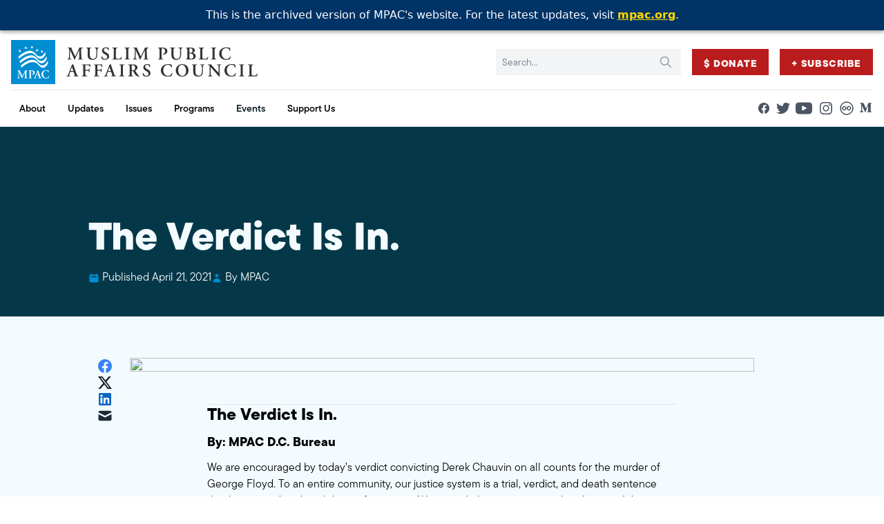

--- FILE ---
content_type: text/html; charset=UTF-8
request_url: https://archive.mpac.org/article/the-verdict-is-in/
body_size: 17878
content:
<!-- This page is cached by the Hummingbird Performance plugin v3.16.0 - https://wordpress.org/plugins/hummingbird-performance/. -->
<!doctype html>
<html lang="en-US">
<head>
    <meta charset="UTF-8" />
    <meta name="description" content="Improving public understanding and policies that impact American Muslims by engaging our government, media &amp; communities">
    <link rel="stylesheet" href="https://archive.mpac.org/wp-content/themes/mpac/static/theme.css" type="text/css" media="screen" />
    <meta http-equiv="Content-Type" content="text/html; charset=UTF-8" />
    <meta http-equiv="X-UA-Compatible" content="IE=edge">
    <meta name="viewport" content="width=device-width, initial-scale=1">
    <link rel="author" href="https://archive.mpac.org/wp-content/themes/mpac/humans.txt" />
    <link rel="profile" href="http://gmpg.org/xfn/11">
    <script src="https://archive.mpac.org/wp-content/themes/mpac/js/alpine-xo.js" defer></script>
    <script src="https://archive.mpac.org/wp-content/themes/mpac/js/alpine.js" defer></script>
    <meta name='robots' content='index, follow, max-image-preview:large, max-snippet:-1, max-video-preview:-1' />
	<style>img:is([sizes="auto" i], [sizes^="auto," i]) { contain-intrinsic-size: 3000px 1500px }</style>
	
	<!-- This site is optimized with the Yoast SEO Premium plugin v26.1 (Yoast SEO v26.1.1) - https://yoast.com/wordpress/plugins/seo/ -->
	<title>The Verdict Is In. - Muslim Public Affairs Council</title>
	<link rel="canonical" href="https://archive.mpac.org/article/the-verdict-is-in/" />
	<meta property="og:locale" content="en_US" />
	<meta property="og:type" content="article" />
	<meta property="og:title" content="The Verdict Is In." />
	<meta property="og:description" content="The Verdict Is In. By: MPAC D.C. Bureau We are encouraged by today’s verdict convicting Derek Chauvin on all counts for the murder of George Floyd. To an entire community, our justice system is a trial, verdict, and death sentence that begins and ends with law enforcement. We must do better to ensure that the people’s system [&hellip;]" />
	<meta property="og:url" content="https://archive.mpac.org/article/the-verdict-is-in/" />
	<meta property="og:site_name" content="Muslim Public Affairs Council" />
	<meta property="article:publisher" content="https://www.facebook.com/mpacnational" />
	<meta property="article:published_time" content="2021-04-21T00:00:00+00:00" />
	<meta property="og:image" content="https://archive.mpac.org/wp-content/uploads/MPAC-Short-BlueBlack.png" />
	<meta property="og:image:width" content="3381" />
	<meta property="og:image:height" content="1441" />
	<meta property="og:image:type" content="image/png" />
	<meta name="author" content="MPAC" />
	<meta name="twitter:card" content="summary_large_image" />
	<meta name="twitter:creator" content="@mpac_national" />
	<meta name="twitter:site" content="@mpac_national" />
	<meta name="twitter:label1" content="Written by" />
	<meta name="twitter:data1" content="MPAC" />
	<meta name="twitter:label2" content="Est. reading time" />
	<meta name="twitter:data2" content="2 minutes" />
	<script type="application/ld+json" class="yoast-schema-graph">{"@context":"https://schema.org","@graph":[{"@type":"Article","@id":"https://archive.mpac.org/article/the-verdict-is-in/#article","isPartOf":{"@id":"https://archive.mpac.org/article/the-verdict-is-in/"},"author":[{"@id":"https://archive.mpac.org/#/schema/person/652c5f98509f1bf162335e646d4ee6a2"}],"headline":"The Verdict Is In.","datePublished":"2021-04-21T00:00:00+00:00","mainEntityOfPage":{"@id":"https://archive.mpac.org/article/the-verdict-is-in/"},"wordCount":456,"commentCount":0,"publisher":{"@id":"https://archive.mpac.org/#organization"},"articleSection":["Articles"],"inLanguage":"en-US","copyrightYear":"2021","copyrightHolder":{"@id":"https://archive.mpac.org/#organization"}},{"@type":"WebPage","@id":"https://archive.mpac.org/article/the-verdict-is-in/","url":"https://archive.mpac.org/article/the-verdict-is-in/","name":"The Verdict Is In. - Muslim Public Affairs Council","isPartOf":{"@id":"https://archive.mpac.org/#website"},"datePublished":"2021-04-21T00:00:00+00:00","breadcrumb":{"@id":"https://archive.mpac.org/article/the-verdict-is-in/#breadcrumb"},"inLanguage":"en-US","potentialAction":[{"@type":"ReadAction","target":["https://archive.mpac.org/article/the-verdict-is-in/"]}]},{"@type":"BreadcrumbList","@id":"https://archive.mpac.org/article/the-verdict-is-in/#breadcrumb","itemListElement":[{"@type":"ListItem","position":1,"name":"Home","item":"https://archive.mpac.org/"},{"@type":"ListItem","position":2,"name":"Blog","item":"https://archive.mpac.org/blog/"},{"@type":"ListItem","position":3,"name":"Articles","item":"https://archive.mpac.org/category/article/"},{"@type":"ListItem","position":4,"name":"The Verdict Is In."}]},{"@type":"WebSite","@id":"https://archive.mpac.org/#website","url":"https://archive.mpac.org/","name":"Muslim Public Affairs Council","description":"Improving public understanding and policies that impact American Muslims by engaging our government, media &amp; communities","publisher":{"@id":"https://archive.mpac.org/#organization"},"alternateName":"MPAC","potentialAction":[{"@type":"SearchAction","target":{"@type":"EntryPoint","urlTemplate":"https://archive.mpac.org/?s={search_term_string}"},"query-input":{"@type":"PropertyValueSpecification","valueRequired":true,"valueName":"search_term_string"}}],"inLanguage":"en-US"},{"@type":"Organization","@id":"https://archive.mpac.org/#organization","name":"Muslim Public Affairs Council","alternateName":"MPAC","url":"https://archive.mpac.org/","logo":{"@type":"ImageObject","inLanguage":"en-US","@id":"https://archive.mpac.org/#/schema/logo/image/","url":"https://www.mpac.org/wp-content/uploads/favicon-blue.png","contentUrl":"https://www.mpac.org/wp-content/uploads/favicon-blue.png","width":512,"height":512,"caption":"Muslim Public Affairs Council"},"image":{"@id":"https://archive.mpac.org/#/schema/logo/image/"},"sameAs":["https://www.facebook.com/mpacnational","https://x.com/mpac_national","http://www.youtube.com/@mpac","http://instagram.com/mpac_national","https://flickr.com/photos/mpac_national","https://medium.com/@mpac"]},{"@type":"Person","@id":"https://archive.mpac.org/#/schema/person/652c5f98509f1bf162335e646d4ee6a2","name":"MPAC","sameAs":["http://mpac.org"]}]}</script>
	<!-- / Yoast SEO Premium plugin. -->


<link rel='dns-prefetch' href='//www.googletagmanager.com' />
<link href='//hb.wpmucdn.com' rel='preconnect' />
<link rel="alternate" type="application/rss+xml" title="Muslim Public Affairs Council &raquo; Feed" href="https://archive.mpac.org/feed/" />
<link rel="alternate" type="application/rss+xml" title="Muslim Public Affairs Council &raquo; Comments Feed" href="https://archive.mpac.org/comments/feed/" />
<link rel="alternate" type="application/rss+xml" title="Muslim Public Affairs Council &raquo; The Verdict Is In. Comments Feed" href="https://archive.mpac.org/article/the-verdict-is-in/feed/" />
		<style>
			.lazyload,
			.lazyloading {
				max-width: 100%;
			}
		</style>
		<link rel='stylesheet' id='wp-block-library-css' href='https://archive.mpac.org/wp-includes/css/dist/block-library/style.min.css' type='text/css' media='all' />
<style id='classic-theme-styles-inline-css' type='text/css'>
/*! This file is auto-generated */
.wp-block-button__link{color:#fff;background-color:#32373c;border-radius:9999px;box-shadow:none;text-decoration:none;padding:calc(.667em + 2px) calc(1.333em + 2px);font-size:1.125em}.wp-block-file__button{background:#32373c;color:#fff;text-decoration:none}
</style>
<style id='co-authors-plus-coauthors-style-inline-css' type='text/css'>
.wp-block-co-authors-plus-coauthors.is-layout-flow [class*=wp-block-co-authors-plus]{display:inline}

</style>
<style id='co-authors-plus-avatar-style-inline-css' type='text/css'>
.wp-block-co-authors-plus-avatar :where(img){height:auto;max-width:100%;vertical-align:bottom}.wp-block-co-authors-plus-coauthors.is-layout-flow .wp-block-co-authors-plus-avatar :where(img){vertical-align:middle}.wp-block-co-authors-plus-avatar:is(.alignleft,.alignright){display:table}.wp-block-co-authors-plus-avatar.aligncenter{display:table;margin-inline:auto}

</style>
<style id='co-authors-plus-image-style-inline-css' type='text/css'>
.wp-block-co-authors-plus-image{margin-bottom:0}.wp-block-co-authors-plus-image :where(img){height:auto;max-width:100%;vertical-align:bottom}.wp-block-co-authors-plus-coauthors.is-layout-flow .wp-block-co-authors-plus-image :where(img){vertical-align:middle}.wp-block-co-authors-plus-image:is(.alignfull,.alignwide) :where(img){width:100%}.wp-block-co-authors-plus-image:is(.alignleft,.alignright){display:table}.wp-block-co-authors-plus-image.aligncenter{display:table;margin-inline:auto}

</style>
<style id='safe-svg-svg-icon-style-inline-css' type='text/css'>
.safe-svg-cover{text-align:center}.safe-svg-cover .safe-svg-inside{display:inline-block;max-width:100%}.safe-svg-cover svg{fill:currentColor;height:100%;max-height:100%;max-width:100%;width:100%}

</style>
<style id='global-styles-inline-css' type='text/css'>
:root{--wp--preset--aspect-ratio--square: 1;--wp--preset--aspect-ratio--4-3: 4/3;--wp--preset--aspect-ratio--3-4: 3/4;--wp--preset--aspect-ratio--3-2: 3/2;--wp--preset--aspect-ratio--2-3: 2/3;--wp--preset--aspect-ratio--16-9: 16/9;--wp--preset--aspect-ratio--9-16: 9/16;--wp--preset--color--black: #000000;--wp--preset--color--cyan-bluish-gray: #abb8c3;--wp--preset--color--white: #ffffff;--wp--preset--color--pale-pink: #f78da7;--wp--preset--color--vivid-red: #cf2e2e;--wp--preset--color--luminous-vivid-orange: #ff6900;--wp--preset--color--luminous-vivid-amber: #fcb900;--wp--preset--color--light-green-cyan: #7bdcb5;--wp--preset--color--vivid-green-cyan: #00d084;--wp--preset--color--pale-cyan-blue: #8ed1fc;--wp--preset--color--vivid-cyan-blue: #0693e3;--wp--preset--color--vivid-purple: #9b51e0;--wp--preset--gradient--vivid-cyan-blue-to-vivid-purple: linear-gradient(135deg,rgba(6,147,227,1) 0%,rgb(155,81,224) 100%);--wp--preset--gradient--light-green-cyan-to-vivid-green-cyan: linear-gradient(135deg,rgb(122,220,180) 0%,rgb(0,208,130) 100%);--wp--preset--gradient--luminous-vivid-amber-to-luminous-vivid-orange: linear-gradient(135deg,rgba(252,185,0,1) 0%,rgba(255,105,0,1) 100%);--wp--preset--gradient--luminous-vivid-orange-to-vivid-red: linear-gradient(135deg,rgba(255,105,0,1) 0%,rgb(207,46,46) 100%);--wp--preset--gradient--very-light-gray-to-cyan-bluish-gray: linear-gradient(135deg,rgb(238,238,238) 0%,rgb(169,184,195) 100%);--wp--preset--gradient--cool-to-warm-spectrum: linear-gradient(135deg,rgb(74,234,220) 0%,rgb(151,120,209) 20%,rgb(207,42,186) 40%,rgb(238,44,130) 60%,rgb(251,105,98) 80%,rgb(254,248,76) 100%);--wp--preset--gradient--blush-light-purple: linear-gradient(135deg,rgb(255,206,236) 0%,rgb(152,150,240) 100%);--wp--preset--gradient--blush-bordeaux: linear-gradient(135deg,rgb(254,205,165) 0%,rgb(254,45,45) 50%,rgb(107,0,62) 100%);--wp--preset--gradient--luminous-dusk: linear-gradient(135deg,rgb(255,203,112) 0%,rgb(199,81,192) 50%,rgb(65,88,208) 100%);--wp--preset--gradient--pale-ocean: linear-gradient(135deg,rgb(255,245,203) 0%,rgb(182,227,212) 50%,rgb(51,167,181) 100%);--wp--preset--gradient--electric-grass: linear-gradient(135deg,rgb(202,248,128) 0%,rgb(113,206,126) 100%);--wp--preset--gradient--midnight: linear-gradient(135deg,rgb(2,3,129) 0%,rgb(40,116,252) 100%);--wp--preset--font-size--small: 13px;--wp--preset--font-size--medium: 20px;--wp--preset--font-size--large: 36px;--wp--preset--font-size--x-large: 42px;--wp--preset--spacing--20: 0.44rem;--wp--preset--spacing--30: 0.67rem;--wp--preset--spacing--40: 1rem;--wp--preset--spacing--50: 1.5rem;--wp--preset--spacing--60: 2.25rem;--wp--preset--spacing--70: 3.38rem;--wp--preset--spacing--80: 5.06rem;--wp--preset--shadow--natural: 6px 6px 9px rgba(0, 0, 0, 0.2);--wp--preset--shadow--deep: 12px 12px 50px rgba(0, 0, 0, 0.4);--wp--preset--shadow--sharp: 6px 6px 0px rgba(0, 0, 0, 0.2);--wp--preset--shadow--outlined: 6px 6px 0px -3px rgba(255, 255, 255, 1), 6px 6px rgba(0, 0, 0, 1);--wp--preset--shadow--crisp: 6px 6px 0px rgba(0, 0, 0, 1);}:where(.is-layout-flex){gap: 0.5em;}:where(.is-layout-grid){gap: 0.5em;}body .is-layout-flex{display: flex;}.is-layout-flex{flex-wrap: wrap;align-items: center;}.is-layout-flex > :is(*, div){margin: 0;}body .is-layout-grid{display: grid;}.is-layout-grid > :is(*, div){margin: 0;}:where(.wp-block-columns.is-layout-flex){gap: 2em;}:where(.wp-block-columns.is-layout-grid){gap: 2em;}:where(.wp-block-post-template.is-layout-flex){gap: 1.25em;}:where(.wp-block-post-template.is-layout-grid){gap: 1.25em;}.has-black-color{color: var(--wp--preset--color--black) !important;}.has-cyan-bluish-gray-color{color: var(--wp--preset--color--cyan-bluish-gray) !important;}.has-white-color{color: var(--wp--preset--color--white) !important;}.has-pale-pink-color{color: var(--wp--preset--color--pale-pink) !important;}.has-vivid-red-color{color: var(--wp--preset--color--vivid-red) !important;}.has-luminous-vivid-orange-color{color: var(--wp--preset--color--luminous-vivid-orange) !important;}.has-luminous-vivid-amber-color{color: var(--wp--preset--color--luminous-vivid-amber) !important;}.has-light-green-cyan-color{color: var(--wp--preset--color--light-green-cyan) !important;}.has-vivid-green-cyan-color{color: var(--wp--preset--color--vivid-green-cyan) !important;}.has-pale-cyan-blue-color{color: var(--wp--preset--color--pale-cyan-blue) !important;}.has-vivid-cyan-blue-color{color: var(--wp--preset--color--vivid-cyan-blue) !important;}.has-vivid-purple-color{color: var(--wp--preset--color--vivid-purple) !important;}.has-black-background-color{background-color: var(--wp--preset--color--black) !important;}.has-cyan-bluish-gray-background-color{background-color: var(--wp--preset--color--cyan-bluish-gray) !important;}.has-white-background-color{background-color: var(--wp--preset--color--white) !important;}.has-pale-pink-background-color{background-color: var(--wp--preset--color--pale-pink) !important;}.has-vivid-red-background-color{background-color: var(--wp--preset--color--vivid-red) !important;}.has-luminous-vivid-orange-background-color{background-color: var(--wp--preset--color--luminous-vivid-orange) !important;}.has-luminous-vivid-amber-background-color{background-color: var(--wp--preset--color--luminous-vivid-amber) !important;}.has-light-green-cyan-background-color{background-color: var(--wp--preset--color--light-green-cyan) !important;}.has-vivid-green-cyan-background-color{background-color: var(--wp--preset--color--vivid-green-cyan) !important;}.has-pale-cyan-blue-background-color{background-color: var(--wp--preset--color--pale-cyan-blue) !important;}.has-vivid-cyan-blue-background-color{background-color: var(--wp--preset--color--vivid-cyan-blue) !important;}.has-vivid-purple-background-color{background-color: var(--wp--preset--color--vivid-purple) !important;}.has-black-border-color{border-color: var(--wp--preset--color--black) !important;}.has-cyan-bluish-gray-border-color{border-color: var(--wp--preset--color--cyan-bluish-gray) !important;}.has-white-border-color{border-color: var(--wp--preset--color--white) !important;}.has-pale-pink-border-color{border-color: var(--wp--preset--color--pale-pink) !important;}.has-vivid-red-border-color{border-color: var(--wp--preset--color--vivid-red) !important;}.has-luminous-vivid-orange-border-color{border-color: var(--wp--preset--color--luminous-vivid-orange) !important;}.has-luminous-vivid-amber-border-color{border-color: var(--wp--preset--color--luminous-vivid-amber) !important;}.has-light-green-cyan-border-color{border-color: var(--wp--preset--color--light-green-cyan) !important;}.has-vivid-green-cyan-border-color{border-color: var(--wp--preset--color--vivid-green-cyan) !important;}.has-pale-cyan-blue-border-color{border-color: var(--wp--preset--color--pale-cyan-blue) !important;}.has-vivid-cyan-blue-border-color{border-color: var(--wp--preset--color--vivid-cyan-blue) !important;}.has-vivid-purple-border-color{border-color: var(--wp--preset--color--vivid-purple) !important;}.has-vivid-cyan-blue-to-vivid-purple-gradient-background{background: var(--wp--preset--gradient--vivid-cyan-blue-to-vivid-purple) !important;}.has-light-green-cyan-to-vivid-green-cyan-gradient-background{background: var(--wp--preset--gradient--light-green-cyan-to-vivid-green-cyan) !important;}.has-luminous-vivid-amber-to-luminous-vivid-orange-gradient-background{background: var(--wp--preset--gradient--luminous-vivid-amber-to-luminous-vivid-orange) !important;}.has-luminous-vivid-orange-to-vivid-red-gradient-background{background: var(--wp--preset--gradient--luminous-vivid-orange-to-vivid-red) !important;}.has-very-light-gray-to-cyan-bluish-gray-gradient-background{background: var(--wp--preset--gradient--very-light-gray-to-cyan-bluish-gray) !important;}.has-cool-to-warm-spectrum-gradient-background{background: var(--wp--preset--gradient--cool-to-warm-spectrum) !important;}.has-blush-light-purple-gradient-background{background: var(--wp--preset--gradient--blush-light-purple) !important;}.has-blush-bordeaux-gradient-background{background: var(--wp--preset--gradient--blush-bordeaux) !important;}.has-luminous-dusk-gradient-background{background: var(--wp--preset--gradient--luminous-dusk) !important;}.has-pale-ocean-gradient-background{background: var(--wp--preset--gradient--pale-ocean) !important;}.has-electric-grass-gradient-background{background: var(--wp--preset--gradient--electric-grass) !important;}.has-midnight-gradient-background{background: var(--wp--preset--gradient--midnight) !important;}.has-small-font-size{font-size: var(--wp--preset--font-size--small) !important;}.has-medium-font-size{font-size: var(--wp--preset--font-size--medium) !important;}.has-large-font-size{font-size: var(--wp--preset--font-size--large) !important;}.has-x-large-font-size{font-size: var(--wp--preset--font-size--x-large) !important;}
:where(.wp-block-post-template.is-layout-flex){gap: 1.25em;}:where(.wp-block-post-template.is-layout-grid){gap: 1.25em;}
:where(.wp-block-columns.is-layout-flex){gap: 2em;}:where(.wp-block-columns.is-layout-grid){gap: 2em;}
:root :where(.wp-block-pullquote){font-size: 1.5em;line-height: 1.6;}
</style>

<!-- Google tag (gtag.js) snippet added by Site Kit -->
<!-- Google Analytics snippet added by Site Kit -->
<!-- Google Ads snippet added by Site Kit -->
<script type="text/javascript" src="https://www.googletagmanager.com/gtag/js?id=GT-NNVP8SZT" id="google_gtagjs-js" async></script>
<script type="text/javascript" id="google_gtagjs-js-after">
/* <![CDATA[ */
window.dataLayer = window.dataLayer || [];function gtag(){dataLayer.push(arguments);}
gtag("set","linker",{"domains":["archive.mpac.org"]});
gtag("js", new Date());
gtag("set", "developer_id.dZTNiMT", true);
gtag("config", "GT-NNVP8SZT");
gtag("config", "AW-781263969");
 window._googlesitekit = window._googlesitekit || {}; window._googlesitekit.throttledEvents = []; window._googlesitekit.gtagEvent = (name, data) => { var key = JSON.stringify( { name, data } ); if ( !! window._googlesitekit.throttledEvents[ key ] ) { return; } window._googlesitekit.throttledEvents[ key ] = true; setTimeout( () => { delete window._googlesitekit.throttledEvents[ key ]; }, 5 ); gtag( "event", name, { ...data, event_source: "site-kit" } ); }; 
/* ]]> */
</script>
<link rel="https://api.w.org/" href="https://archive.mpac.org/wp-json/" /><link rel="alternate" title="JSON" type="application/json" href="https://archive.mpac.org/wp-json/wp/v2/posts/644" /><link rel="EditURI" type="application/rsd+xml" title="RSD" href="https://archive.mpac.org/xmlrpc.php?rsd" />
<meta name="generator" content="WordPress 6.8.3" />
<link rel='shortlink' href='https://archive.mpac.org/?p=644' />
<link rel="alternate" title="oEmbed (JSON)" type="application/json+oembed" href="https://archive.mpac.org/wp-json/oembed/1.0/embed?url=https%3A%2F%2Farchive.mpac.org%2Farticle%2Fthe-verdict-is-in%2F" />
<link rel="alternate" title="oEmbed (XML)" type="text/xml+oembed" href="https://archive.mpac.org/wp-json/oembed/1.0/embed?url=https%3A%2F%2Farchive.mpac.org%2Farticle%2Fthe-verdict-is-in%2F&#038;format=xml" />
<meta name="generator" content="Site Kit by Google 1.162.0" /><style>
  #mpac-archive-banner{
    position:fixed;top:0;left:0;right:0;width:100%;
    background:#003366;color:#fff;text-align:center;
    padding:10px 8px;font-family:system-ui,-apple-system,Segoe UI,Roboto,Helvetica,Arial,sans-serif;
    z-index:10050; /* above sticky header */
    box-shadow:0 2px 6px rgba(0,0,0,.15);
  }
  #mpac-archive-banner a{color:#ffd700;text-decoration:underline;font-weight:600}
  #mpac-archive-banner a:hover{color:#fff}
  body.admin-bar #mpac-archive-banner{ top:32px; } /* below WP admin bar when logged in */
</style>

<div id="mpac-archive-banner">
  This is the archived version of MPAC's website. For the latest updates, visit
  <a href="https://www.mpac.org" target="_blank" rel="noopener">mpac.org</a>.
</div>

<script>
  (function(){
    // push page content down so the fixed banner doesn't cover it
    function bump(){
      var b=document.getElementById('mpac-archive-banner');
      if(!b) return;
      var h=b.offsetHeight||50;
      if(!document.body.classList.contains('admin-bar')){
        document.body.style.marginTop=h+'px';
      }else{
        document.body.style.marginTop=(h+32)+'px';
      }
    }
    if(document.readyState!=='loading') bump(); else document.addEventListener('DOMContentLoaded', bump);
    window.addEventListener('resize', bump);
  })();
</script>
		<script>
			document.documentElement.className = document.documentElement.className.replace('no-js', 'js');
		</script>
		<script>
			document.addEventListener( "DOMContentLoaded", function() {
				var div, i,
					youtubePlayers = document.getElementsByClassName( "video-seo-youtube-player" );
				for ( i = 0; i < youtubePlayers.length; i++ ) {
					div = document.createElement( "div" );
					div.className = "video-seo-youtube-embed-loader";
					div.setAttribute( "data-id", youtubePlayers[ i ].dataset.id );
					div.setAttribute( "tabindex", "0" );
					div.setAttribute( "role", "button" );
					div.setAttribute(
						"aria-label", "Load YouTube video"
					);
					div.innerHTML = videoSEOGenerateYouTubeThumbnail( youtubePlayers[ i ].dataset.id );
					div.addEventListener( "click", videoSEOGenerateYouTubeIframe );
					div.addEventListener( "keydown", videoSEOYouTubeThumbnailHandleKeydown );
					div.addEventListener( "keyup", videoSEOYouTubeThumbnailHandleKeyup );
					youtubePlayers[ i ].appendChild( div );
				}
			} );

			function videoSEOGenerateYouTubeThumbnail( id ) {
				var thumbnail = '<picture class="video-seo-youtube-picture">\n' +
					'<source class="video-seo-source-to-maybe-replace" media="(min-width: 801px)" srcset="https://i.ytimg.com/vi/' + id + '/maxresdefault.jpg" >\n' +
					'<source class="video-seo-source-hq" media="(max-width: 800px)" srcset="https://i.ytimg.com/vi/' + id + '/hqdefault.jpg">\n' +
					'<img onload="videoSEOMaybeReplaceMaxResSourceWithHqSource( event );" src="https://i.ytimg.com/vi/' + id + '/hqdefault.jpg" width="480" height="360" loading="eager" alt="">\n' +
					'</picture>\n',
					play = '<div class="video-seo-youtube-player-play"></div>';
				return thumbnail.replace( "ID", id ) + play;
			}

			function videoSEOMaybeReplaceMaxResSourceWithHqSource( event ) {
				var sourceMaxRes,
					sourceHighQuality,
					loadedThumbnail = event.target,
					parent = loadedThumbnail.parentNode;

				if ( loadedThumbnail.naturalWidth < 150 ) {
					sourceMaxRes = parent.querySelector(".video-seo-source-to-maybe-replace");
					sourceHighQuality = parent.querySelector(".video-seo-source-hq");
					sourceMaxRes.srcset = sourceHighQuality.srcset;
					parent.className = "video-seo-youtube-picture video-seo-youtube-picture-replaced-srcset";
				}
			}

			function videoSEOYouTubeThumbnailHandleKeydown( event ) {
				if ( event.keyCode !== 13 && event.keyCode !== 32 ) {
					return;
				}

				if ( event.keyCode === 13 ) {
					videoSEOGenerateYouTubeIframe( event );
				}

				if ( event.keyCode === 32 ) {
					event.preventDefault();
				}
			}

			function videoSEOYouTubeThumbnailHandleKeyup( event ) {
				if ( event.keyCode !== 32 ) {
					return;
				}

				videoSEOGenerateYouTubeIframe( event );
			}

			function videoSEOGenerateYouTubeIframe( event ) {
				var el = ( event.type === "click" ) ? this : event.target,
					iframe = document.createElement( "iframe" );

				iframe.setAttribute( "src", "https://www.youtube.com/embed/" + el.dataset.id + "?autoplay=1&enablejsapi=1&origin=https%3A%2F%2Farchive.mpac.org" );
				iframe.setAttribute( "frameborder", "0" );
				iframe.setAttribute( "allowfullscreen", "1" );
				iframe.setAttribute( "allow", "accelerometer; autoplay; clipboard-write; encrypted-media; gyroscope; picture-in-picture" );
				el.parentNode.replaceChild( iframe, el );
			}
		</script><link rel="icon" href="https://archive.mpac.org/wp-content/uploads/cropped-favicon-blue-32x32.png" sizes="32x32" />
<link rel="icon" href="https://archive.mpac.org/wp-content/uploads/cropped-favicon-blue-192x192.png" sizes="192x192" />
<link rel="apple-touch-icon" href="https://archive.mpac.org/wp-content/uploads/cropped-favicon-blue-180x180.png" />
<meta name="msapplication-TileImage" content="https://archive.mpac.org/wp-content/uploads/cropped-favicon-blue-270x270.png" />
		<style type="text/css" id="wp-custom-css">
			.vv-action-banner {
	display: none;
}

.subscribe {
	background-color:#008dd2;
}

.grid_images.wp-block-columns {
 	gap: 4%;
}
.grid_images.wp-block-columns figure {
	margin-top: 0;
  margin-bottom: 3.6%;
}

@media (max-width: 768px) {
.text-3xl {
    font-size: 1.875rem;
    line-height: 2.75rem;
}

h1:not([style*="size"]) {
    font-size: 39px !important;
}
}		</style>
		

    <!-- Google tag (gtag.js) -->
<script async src="https://www.googletagmanager.com/gtag/js?id=G-BSL5JXW39C"></script>
<script>
  window.dataLayer = window.dataLayer || [];
  function gtag(){dataLayer.push(arguments);}
  gtag('js', new Date());

  gtag('config', 'G-BSL5JXW39C');
  gtag('config', 'UA-458135-1');
</script>

<script src="https://cdn.jsdelivr.net/npm/js-cookie@3.0.1/dist/js.cookie.min.js"></script>

    <link media="print" onload="this.onload=null;this.removeAttribute('media');" href="https://use.typekit.net/oqb1yxo.css" rel="stylesheet" />

    <noscript>
        <link href="https://use.typekit.net/oqb1yxo.css" rel="stylesheet" />
    </noscript>    
    
    <script type="text/javascript" src="https://mpac.hasnainsyed.online/wp-includes/js/jquery/jquery.min.js" id="jquery-core-js2"></script>
<script type="text/javascript" src="https://mpac.hasnainsyed.online/wp-includes/js/jquery/jquery-migrate.min.js" id="jquery-migrate-js2"></script>
    
    <!-- Custom -->
    <link rel="stylesheet" href="https://use.typekit.net/zeo2qzs.css">
    <link rel="stylesheet" href="https://archive.mpac.org/wp-content/themes/mpac/style.css?v=730535015">
    
    <script src="https://cdnjs.cloudflare.com/ajax/libs/slick-carousel/1.9.0/slick.min.js"></script>
    <link rel="stylesheet" href="https://cdnjs.cloudflare.com/ajax/libs/slick-carousel/1.9.0/slick.min.css" />			</head>

	<body class="wp-singular post-template-default single single-post postid-644 single-format-standard wp-custom-logo wp-theme-mpac">
		    <div id="mpac-archive-banner">
      This is the archived version of MPAC's website. For the latest updates, visit
      <a href="https://www.mpac.org" target="_blank" rel="noopener">mpac.org</a>.
    </div>
    <style>
      #mpac-archive-banner {
        position: fixed;
        top: 0;
        left: 0;
        width: 100%;
        background: #003366;
        color: white;
        text-align: center;
        padding: 10px 8px;
        font-family: system-ui, sans-serif;
        z-index: 9999;
        box-shadow: 0 2px 6px rgba(0,0,0,0.15);
      }
      body { margin-top: 50px !important; }
      #mpac-archive-banner a { color: #ffd700; text-decoration: underline; font-weight: 600; }
      #mpac-archive-banner a:hover { color: #fff; }
      body.admin-bar #mpac-archive-banner { top: 32px; } /* pushes it below WP admin bar */
    </style>
    
        <div id="mpac-archive-banner">
  This is the archived version of MPAC's website. For the latest updates, visit
  <a href="https://www.mpac.org" target="_blank" rel="noopener">mpac.org</a>.
</div>
<style>
  #mpac-archive-banner{
    position:fixed;top:0;left:0;right:0;width:100%;
    background:#003366;color:#fff;text-align:center;
    padding:10px 8px;font-family:system-ui,-apple-system,Segoe UI,Roboto,Helvetica,Arial,sans-serif;
    z-index:10050; /* higher than header's z-[9999] */
    box-shadow:0 2px 6px rgba(0,0,0,.15);
  }
  #mpac-archive-banner a{color:#ffd700;text-decoration:underline;font-weight:600}
  #mpac-archive-banner a:hover{color:#fff}
  body.admin-bar #mpac-archive-banner{ top:32px; }
</style>
<script>
  // Push content down to avoid overlap with the fixed banner
  (function(){
    function bump(){
      var b=document.getElementById('mpac-archive-banner');
      if(!b) return;
      var h=b.offsetHeight || 50;
      if(!document.body.classList.contains('admin-bar')){
        document.body.style.marginTop=h+'px';
      }else{
        document.body.style.marginTop=(h+32)+'px';
      }
    }
    if(document.readyState!=='loading') bump(); else document.addEventListener('DOMContentLoaded', bump);
    window.addEventListener('resize', bump);
  })();
</script>
		<a class="sr-only skip-link" href="#content">Skip to content</a>
		
					<div class="sticky top-0 z-[9999] header">
				<header class="relative bg-white border-b border-slate-200" x-data="{'mobileOpen':false}">
	<div class="px-4 mx-auto max-w-7xl md:divide-y md:divide-slate-200">
		<div class="relative flex justify-between min-h-[4rem] xl:py-2">
			<div class="relative z-[9999] flex">
				<div class="flex items-center">
					<a href="https://archive.mpac.org">
													<img class="block w-auto h-[38px] md:h-10 lg:h-12 xl:h-16 hidden-390 not-lazy" width="213" height="38" src="https://archive.mpac.org/wp-content/uploads/logo-full.svg" alt="">
							<img class="hidden w-auto h-[38px] md:h-10 lg:h-12 xl:h-16 block-390 not-lazy" width="213" height="38" src="https://archive.mpac.org/wp-content/themes/mpac/images/mpac-blue-mark.svg" alt="">
																			<span class="text-2xl md:text-3xl sr-only">Muslim Public Affairs Council</span>
											</a>
					<span class="hidden max-w-[9rem] text-sm leading-none flex-wrap break-words mt-1 ml-1 font-serif uppercase font-medium block-390 text-primary-900" aria-hidden="true">Muslim Public Affairs Council</span>
				</div>
			</div>

			<div class="flex items-center justify-end space-x-1 md:space-x-4">
				
                <form role="search" method="get" id="searchform" action="https://archive.mpac.org" class="relative hidden md:block">
    <label for="s" class="sr-only">Search:</label>
    <input type="text" name="s" id="s" class="block w-full p-2 pr-10 text-sm bg-gray-100 border border-transparent md:pr-16 lg:pr-20 text-primary-900 placeholder:text-gray-500 focus:ring-primary-500 focus:border-primary-500" placeholder="Search..." value=""/>
    <div class="absolute inset-y-0 right-0 flex items-center pr-3">
        <button type="submit" id="searchsubmit" class="text-gray-400 hover:text-gray-700">
            <svg xmlns="http://www.w3.org/2000/svg" class="w-5 h-5" fill="none" viewBox="0 0 24 24" stroke="currentColor" stroke-width="2" aria-hidden="true">
                <path stroke-linecap="round" stroke-linejoin="round" d="M21 21l-6-6m2-5a7 7 0 11-14 0 7 7 0 0114 0z" />
            </svg>
        </button>
    </div>
     <input type="hidden" name="post_type" value="post">
</form>

                    <a id="menu-secondary-button" href="?form=give&amount=60" class="text-sm tracking-wider uppercase border border-transparent btn btn-red">
        $ Donate
    </a>
    <a id="menu-secondary-button" href="https://archive.mpac.org/subscribe-to-our-email-sms-list/" class="text-sm tracking-wider uppercase border border-transparent btn btn-red">
        + Subscribe
    </a>


				<div class="relative z-[9999] flex items-center md:hidden">
					<!-- Mobile menu button -->
					<button type="button" x-on:click="mobileOpen = ! mobileOpen" class="inline-flex items-center justify-center p-2 text-gray-400 bg-gray-100 hover:bg-gray-200 hover:text-gray-500 focus:outline-none focus:ring-2 focus:ring-inset focus:ring-primary-500" aria-controls="mobile-menu" aria-expanded="false">
						<span class="sr-only">Toggle Menu</span>

						<svg class="block w-6 h-6" x-show="!mobileOpen" xmlns="http://www.w3.org/2000/svg" fill="none" viewBox="0 0 24 24" stroke-width="2" stroke="currentColor" aria-hidden="true">
							<path stroke-linecap="round" stroke-linejoin="round" d="M4 6h16M4 12h16M4 18h16" />
						</svg>

						<svg class="block w-6 h-6" x-show="mobileOpen" x-cloak xmlns="http://www.w3.org/2000/svg" fill="none" viewBox="0 0 24 24" stroke-width="2" stroke="currentColor" aria-hidden="true">
							<path stroke-linecap="round" stroke-linejoin="round" d="M6 18L18 6M6 6l12 12" />
						</svg>
					</button>
				</div>
			</div>
		</div>

		<div class="hidden md:py-2 md:flex md:justify-between">
			<nav class="flex lg:space-x-2" aria-label="Global">

						<div class="relative flex-shrink-0" x-data="{'dropdownOpen':false}" x-on:mouseleave="dropdownOpen = false">
				<div>
					<a href="https://archive.mpac.org/about/" x-on:mouseover="dropdownOpen = true" x-on:keyup.enter="dropdownOpen = ! dropdownOpen" :class="dropdownOpen ? '!bg-mpac-dark !text-primary-50' : ''" class="z-[10001] inline-flex items-center px-3 py-2 text-sm font-medium transition duration-100 ease-in-out hover:bg-mpac-dark hover:text-primary-900 focus:bg-primary-100 focus:text-primary-900" id="About-button" aria-expanded="false" aria-haspopup="true">
						<span>About</span>
					</a>
				</div>

				<div x-show="dropdownOpen" x-cloak
					x-transition:enter="transition ease-in-out duration-100"
					x-transition:enter-start="opacity-0 -translate-y-2"
					x-transition:enter-end="opacity-100 translate-y-0"
					x-transition:leave="transition ease-in-out duration-100"
					x-transition:leave-start="opacity-100 translate-y-0"
					x-transition:leave-end="opacity-0 -translate-y-2"
					class="absolute left-0 w-max max-w-[12rem] p-2 origin-top-left shadow-lg bg-mpac-dark z-[10000] ring-1 ring-black ring-opacity-5 focus:outline-none"
					role="menu"
					aria-orientation="vertical" 
					aria-labelledby="About-button"
				>
											<a href="https://archive.mpac.org/about/" class="block px-4 py-2 text-sm font-medium text-primary-50 hover:bg-primary-100 hover:text-primary-900" role="menuitem" x-bind:tabindex="dropdownOpen ? '0' : '-1'">
							About MPAC
						</a>
											<a href="https://archive.mpac.org/press/" class="block px-4 py-2 text-sm font-medium text-primary-50 hover:bg-primary-100 hover:text-primary-900" role="menuitem" x-bind:tabindex="dropdownOpen ? '0' : '-1'">
							Press
						</a>
											<a href="https://archive.mpac.org/about/history/" class="block px-4 py-2 text-sm font-medium text-primary-50 hover:bg-primary-100 hover:text-primary-900" role="menuitem" x-bind:tabindex="dropdownOpen ? '0' : '-1'">
							History
						</a>
											<a href="https://archive.mpac.org/about/bureaus/" class="block px-4 py-2 text-sm font-medium text-primary-50 hover:bg-primary-100 hover:text-primary-900" role="menuitem" x-bind:tabindex="dropdownOpen ? '0' : '-1'">
							Bureaus
						</a>
											<a href="https://archive.mpac.org/about/staff-board/" class="block px-4 py-2 text-sm font-medium text-primary-50 hover:bg-primary-100 hover:text-primary-900" role="menuitem" x-bind:tabindex="dropdownOpen ? '0' : '-1'">
							Staff &#038; Board
						</a>
											<a href="https://archive.mpac.org/join-our-team/" class="block px-4 py-2 text-sm font-medium text-primary-50 hover:bg-primary-100 hover:text-primary-900" role="menuitem" x-bind:tabindex="dropdownOpen ? '0' : '-1'">
							Join Our Team
						</a>
											<a href="https://archive.mpac.org/about/finances/" class="block px-4 py-2 text-sm font-medium text-primary-50 hover:bg-primary-100 hover:text-primary-900" role="menuitem" x-bind:tabindex="dropdownOpen ? '0' : '-1'">
							Finances
						</a>
									</div>
			</div>
		
						<div class="relative flex-shrink-0" x-data="{'dropdownOpen':false}" x-on:mouseleave="dropdownOpen = false">
				<div>
					<a href="https://archive.mpac.org/blog/" x-on:mouseover="dropdownOpen = true" x-on:keyup.enter="dropdownOpen = ! dropdownOpen" :class="dropdownOpen ? '!bg-mpac-dark !text-primary-50' : ''" class="z-[10001] inline-flex items-center px-3 py-2 text-sm font-medium transition duration-100 ease-in-out hover:bg-mpac-dark hover:text-primary-900 focus:bg-primary-100 focus:text-primary-900" id="Updates-button" aria-expanded="false" aria-haspopup="true">
						<span>Updates</span>
					</a>
				</div>

				<div x-show="dropdownOpen" x-cloak
					x-transition:enter="transition ease-in-out duration-100"
					x-transition:enter-start="opacity-0 -translate-y-2"
					x-transition:enter-end="opacity-100 translate-y-0"
					x-transition:leave="transition ease-in-out duration-100"
					x-transition:leave-start="opacity-100 translate-y-0"
					x-transition:leave-end="opacity-0 -translate-y-2"
					class="absolute left-0 w-max max-w-[12rem] p-2 origin-top-left shadow-lg bg-mpac-dark z-[10000] ring-1 ring-black ring-opacity-5 focus:outline-none"
					role="menu"
					aria-orientation="vertical" 
					aria-labelledby="Updates-button"
				>
											<a href="https://archive.mpac.org/category/statements/" class="block px-4 py-2 text-sm font-medium text-primary-50 hover:bg-primary-100 hover:text-primary-900" role="menuitem" x-bind:tabindex="dropdownOpen ? '0' : '-1'">
							Statements & Press
						</a>
											<a href="https://archive.mpac.org/category/from-the-president/" class="block px-4 py-2 text-sm font-medium text-primary-50 hover:bg-primary-100 hover:text-primary-900" role="menuitem" x-bind:tabindex="dropdownOpen ? '0' : '-1'">
							From the Desk of the President
						</a>
											<a href="https://archive.mpac.org/category/article/" class="block px-4 py-2 text-sm font-medium text-primary-50 hover:bg-primary-100 hover:text-primary-900" role="menuitem" x-bind:tabindex="dropdownOpen ? '0' : '-1'">
							Articles
						</a>
											<a href="https://archive.mpac.org/category/policy-analysis/" class="block px-4 py-2 text-sm font-medium text-primary-50 hover:bg-primary-100 hover:text-primary-900" role="menuitem" x-bind:tabindex="dropdownOpen ? '0' : '-1'">
							Policy Analysis
						</a>
											<a href="https://archive.mpac.org/category/whitepaper/" class="block px-4 py-2 text-sm font-medium text-primary-50 hover:bg-primary-100 hover:text-primary-900" role="menuitem" x-bind:tabindex="dropdownOpen ? '0' : '-1'">
							White Papers
						</a>
									</div>
			</div>
		
						<div class="relative flex-shrink-0" x-data="{'dropdownOpen':false}" x-on:mouseleave="dropdownOpen = false">
				<div>
					<a href="https://archive.mpac.org/issues/" x-on:mouseover="dropdownOpen = true" x-on:keyup.enter="dropdownOpen = ! dropdownOpen" :class="dropdownOpen ? '!bg-mpac-dark !text-primary-50' : ''" class="z-[10001] inline-flex items-center px-3 py-2 text-sm font-medium transition duration-100 ease-in-out hover:bg-mpac-dark hover:text-primary-900 focus:bg-primary-100 focus:text-primary-900" id="Issues-button" aria-expanded="false" aria-haspopup="true">
						<span>Issues</span>
					</a>
				</div>

				<div x-show="dropdownOpen" x-cloak
					x-transition:enter="transition ease-in-out duration-100"
					x-transition:enter-start="opacity-0 -translate-y-2"
					x-transition:enter-end="opacity-100 translate-y-0"
					x-transition:leave="transition ease-in-out duration-100"
					x-transition:leave-start="opacity-100 translate-y-0"
					x-transition:leave-end="opacity-0 -translate-y-2"
					class="absolute left-0 w-max max-w-[12rem] p-2 origin-top-left shadow-lg bg-mpac-dark z-[10000] ring-1 ring-black ring-opacity-5 focus:outline-none"
					role="menu"
					aria-orientation="vertical" 
					aria-labelledby="Issues-button"
				>
											<a href="https://archive.mpac.org/issues/national-security-and-civil-liberties/" class="block px-4 py-2 text-sm font-medium text-primary-50 hover:bg-primary-100 hover:text-primary-900" role="menuitem" x-bind:tabindex="dropdownOpen ? '0' : '-1'">
							National Security and Civil Liberties
						</a>
											<a href="https://archive.mpac.org/issues/human-security/" class="block px-4 py-2 text-sm font-medium text-primary-50 hover:bg-primary-100 hover:text-primary-900" role="menuitem" x-bind:tabindex="dropdownOpen ? '0' : '-1'">
							Human Security
						</a>
											<a href="https://archive.mpac.org/issues/religious-freedom-and-human-rights/" class="block px-4 py-2 text-sm font-medium text-primary-50 hover:bg-primary-100 hover:text-primary-900" role="menuitem" x-bind:tabindex="dropdownOpen ? '0' : '-1'">
							Religious Freedom and Human Rights
						</a>
											<a href="https://archive.mpac.org/issues/palestine/" class="block px-4 py-2 text-sm font-medium text-primary-50 hover:bg-primary-100 hover:text-primary-900" role="menuitem" x-bind:tabindex="dropdownOpen ? '0' : '-1'">
							Palestine
						</a>
											<a href="https://archive.mpac.org/issues/immigration/" class="block px-4 py-2 text-sm font-medium text-primary-50 hover:bg-primary-100 hover:text-primary-900" role="menuitem" x-bind:tabindex="dropdownOpen ? '0' : '-1'">
							Immigration
						</a>
									</div>
			</div>
		
						<div class="relative flex-shrink-0" x-data="{'dropdownOpen':false}" x-on:mouseleave="dropdownOpen = false">
				<div>
					<a href="https://archive.mpac.org/programs/" x-on:mouseover="dropdownOpen = true" x-on:keyup.enter="dropdownOpen = ! dropdownOpen" :class="dropdownOpen ? '!bg-mpac-dark !text-primary-50' : ''" class="z-[10001] inline-flex items-center px-3 py-2 text-sm font-medium transition duration-100 ease-in-out hover:bg-mpac-dark hover:text-primary-900 focus:bg-primary-100 focus:text-primary-900" id="Programs-button" aria-expanded="false" aria-haspopup="true">
						<span>Programs</span>
					</a>
				</div>

				<div x-show="dropdownOpen" x-cloak
					x-transition:enter="transition ease-in-out duration-100"
					x-transition:enter-start="opacity-0 -translate-y-2"
					x-transition:enter-end="opacity-100 translate-y-0"
					x-transition:leave="transition ease-in-out duration-100"
					x-transition:leave-start="opacity-100 translate-y-0"
					x-transition:leave-end="opacity-0 -translate-y-2"
					class="absolute left-0 w-max max-w-[12rem] p-2 origin-top-left shadow-lg bg-mpac-dark z-[10000] ring-1 ring-black ring-opacity-5 focus:outline-none"
					role="menu"
					aria-orientation="vertical" 
					aria-labelledby="Programs-button"
				>
											<a href="https://archive.mpac.org/programs/the-mustard-seed-project/" class="block px-4 py-2 text-sm font-medium text-primary-50 hover:bg-primary-100 hover:text-primary-900" role="menuitem" x-bind:tabindex="dropdownOpen ? '0' : '-1'">
							The Mustard Seed Project
						</a>
											<a href="https://archive.mpac.org/programs/youth-leadership-program/" class="block px-4 py-2 text-sm font-medium text-primary-50 hover:bg-primary-100 hover:text-primary-900" role="menuitem" x-bind:tabindex="dropdownOpen ? '0' : '-1'">
							Youth Leadership Program
						</a>
									</div>
			</div>
		
						<a href="https://archive.mpac.org/events/" class="inline-flex items-center px-3 py-2 text-sm font-medium transition duration-100 text-primary-900 hover:bg-mpac-dark hover:text-primary-50 focus:bg-primary-100 focus:text-primary-900">Events</a>
		
						<div class="relative flex-shrink-0" x-data="{'dropdownOpen':false}" x-on:mouseleave="dropdownOpen = false">
				<div>
					<a href="https://archive.mpac.org/support-us/" x-on:mouseover="dropdownOpen = true" x-on:keyup.enter="dropdownOpen = ! dropdownOpen" :class="dropdownOpen ? '!bg-mpac-dark !text-primary-50' : ''" class="z-[10001] inline-flex items-center px-3 py-2 text-sm font-medium transition duration-100 ease-in-out hover:bg-mpac-dark hover:text-primary-900 focus:bg-primary-100 focus:text-primary-900" id="Support Us-button" aria-expanded="false" aria-haspopup="true">
						<span>Support Us</span>
					</a>
				</div>

				<div x-show="dropdownOpen" x-cloak
					x-transition:enter="transition ease-in-out duration-100"
					x-transition:enter-start="opacity-0 -translate-y-2"
					x-transition:enter-end="opacity-100 translate-y-0"
					x-transition:leave="transition ease-in-out duration-100"
					x-transition:leave-start="opacity-100 translate-y-0"
					x-transition:leave-end="opacity-0 -translate-y-2"
					class="absolute left-0 w-max max-w-[12rem] p-2 origin-top-left shadow-lg bg-mpac-dark z-[10000] ring-1 ring-black ring-opacity-5 focus:outline-none"
					role="menu"
					aria-orientation="vertical" 
					aria-labelledby="Support Us-button"
				>
											<a href="?form=give&amount=60" class="block px-4 py-2 text-sm font-medium text-primary-50 hover:bg-primary-100 hover:text-primary-900" role="menuitem" x-bind:tabindex="dropdownOpen ? '0' : '-1'">
							Give a Gift
						</a>
											<a href="?form=give&amount=55&recurring=monthly" class="block px-4 py-2 text-sm font-medium text-primary-50 hover:bg-primary-100 hover:text-primary-900" role="menuitem" x-bind:tabindex="dropdownOpen ? '0' : '-1'">
							Monthly Giving
						</a>
											<a href="https://archive.mpac.org/support-us/other-ways-to-give/" class="block px-4 py-2 text-sm font-medium text-primary-50 hover:bg-primary-100 hover:text-primary-900" role="menuitem" x-bind:tabindex="dropdownOpen ? '0' : '-1'">
							Other Ways to Give
						</a>
									</div>
			</div>
		
	</nav>

            <nav class="flex items-center space-x-2" aria-label="Social Media" id="social-media-nav">
    <a href="http://www.facebook.com/mpacnational" class="text-gray-600 transition hover:text-primary-900">
        <svg class="w-5 h-5 text-current" width="24px" height="24px" viewBox="-2 -2 20 20" xmlns="http://www.w3.org/2000/svg">
            <path fill="currentColor" d="M16 8.049c0-4.446-3.582-8.05-8-8.05C3.58 0-.002 3.603-.002 8.05c0 4.017 2.926 7.347 6.75 7.951v-5.625h-2.03V8.05H6.75V6.275c0-2.017 1.195-3.131 3.022-3.131.876 0 1.791.157 1.791.157v1.98h-1.009c-.993 0-1.303.621-1.303 1.258v1.51h2.218l-.354 2.326H9.25V16c3.824-.604 6.75-3.934 6.75-7.951z"/>
        </svg>
        <span class="sr-only">Facebook</span>
    </a>
    <a href="http://twitter.com/mpac_national" class="text-gray-600 transition hover:text-primary-900">
        <svg class="w-5 h-5 text-current" width="24px" height="24px" viewBox="0 0 32 32" xmlns="http://www.w3.org/2000/svg">
            <path fill="currentColor" d="M31.937 6.093c-1.177 0.516-2.437 0.871-3.765 1.032 1.355-0.813 2.391-2.099 2.885-3.631-1.271 0.74-2.677 1.276-4.172 1.579-1.192-1.276-2.896-2.079-4.787-2.079-3.625 0-6.563 2.937-6.563 6.557 0 0.521 0.063 1.021 0.172 1.495-5.453-0.255-10.287-2.875-13.52-6.833-0.568 0.964-0.891 2.084-0.891 3.303 0 2.281 1.161 4.281 2.916 5.457-1.073-0.031-2.083-0.328-2.968-0.817v0.079c0 3.181 2.26 5.833 5.26 6.437-0.547 0.145-1.131 0.229-1.724 0.229-0.421 0-0.823-0.041-1.224-0.115 0.844 2.604 3.26 4.5 6.14 4.557-2.239 1.755-5.077 2.801-8.135 2.801-0.521 0-1.041-0.025-1.563-0.088 2.917 1.86 6.36 2.948 10.079 2.948 12.067 0 18.661-9.995 18.661-18.651 0-0.276 0-0.557-0.021-0.839 1.287-0.917 2.401-2.079 3.281-3.396z"/>
        </svg>
        <span class="sr-only">Twitter</span>
    </a>
    <a href="http://www.youtube.com/user/mpacnational?sub_confirmation=1" class="text-gray-600 transition hover:text-primary-900">
        <svg class="w-6 h-6 text-current" viewBox="0 0 310 310" width="24px" height="24px" xmlns="http://www.w3.org/2000/svg">
            <path fill="currentColor" d="M297.917,64.645c-11.19-13.302-31.85-18.728-71.306-18.728H83.386c-40.359,0-61.369,5.776-72.517,19.938
                C0,79.663,0,100.008,0,128.166v53.669c0,54.551,12.896,82.248,83.386,82.248h143.226c34.216,0,53.176-4.788,65.442-16.527
                C304.633,235.518,310,215.863,310,181.835v-53.669C310,98.471,309.159,78.006,297.917,64.645z M199.021,162.41l-65.038,33.991
                c-1.454,0.76-3.044,1.137-4.632,1.137c-1.798,0-3.592-0.484-5.181-1.446c-2.992-1.813-4.819-5.056-4.819-8.554v-67.764
                c0-3.492,1.822-6.732,4.808-8.546c2.987-1.814,6.702-1.938,9.801-0.328l65.038,33.772c3.309,1.718,5.387,5.134,5.392,8.861
                C204.394,157.263,202.325,160.684,199.021,162.41z"/>
        </svg>  
        <span class="sr-only">YouTube</span>        
    </a>
    <a href="http://instagram.com/mpac_national" class="text-gray-600 transition hover:text-primary-900">
        <svg class="w-6 h-6 text-current" width="24px" height="24px" viewBox="0 0 24 24" xmlns="http://www.w3.org/2000/svg">
            <path fill="currentColor" d="M11.999 7.377a4.623 4.623 0 1 0 0 9.248 4.623 4.623 0 0 0 0-9.248zm0 7.627a3.004 3.004 0 1 1 0-6.008 3.004 3.004 0 0 1 0 6.008z"/><circle fill="currentColor" cx="16.806" cy="7.207" r="1.078"/><path fill="currentColor" d="M20.533 6.111A4.605 4.605 0 0 0 17.9 3.479a6.606 6.606 0 0 0-2.186-.42c-.963-.042-1.268-.054-3.71-.054s-2.755 0-3.71.054a6.554 6.554 0 0 0-2.184.42 4.6 4.6 0 0 0-2.633 2.632 6.585 6.585 0 0 0-.419 2.186c-.043.962-.056 1.267-.056 3.71 0 2.442 0 2.753.056 3.71.015.748.156 1.486.419 2.187a4.61 4.61 0 0 0 2.634 2.632 6.584 6.584 0 0 0 2.185.45c.963.042 1.268.055 3.71.055s2.755 0 3.71-.055a6.615 6.615 0 0 0 2.186-.419 4.613 4.613 0 0 0 2.633-2.633c.263-.7.404-1.438.419-2.186.043-.962.056-1.267.056-3.71s0-2.753-.056-3.71a6.581 6.581 0 0 0-.421-2.217zm-1.218 9.532a5.043 5.043 0 0 1-.311 1.688 2.987 2.987 0 0 1-1.712 1.711 4.985 4.985 0 0 1-1.67.311c-.95.044-1.218.055-3.654.055-2.438 0-2.687 0-3.655-.055a4.96 4.96 0 0 1-1.669-.311 2.985 2.985 0 0 1-1.719-1.711 5.08 5.08 0 0 1-.311-1.669c-.043-.95-.053-1.218-.053-3.654 0-2.437 0-2.686.053-3.655a5.038 5.038 0 0 1 .311-1.687c.305-.789.93-1.41 1.719-1.712a5.01 5.01 0 0 1 1.669-.311c.951-.043 1.218-.055 3.655-.055s2.687 0 3.654.055a4.96 4.96 0 0 1 1.67.311 2.991 2.991 0 0 1 1.712 1.712 5.08 5.08 0 0 1 .311 1.669c.043.951.054 1.218.054 3.655 0 2.436 0 2.698-.043 3.654h-.011z"/>
        </svg>
        <span class="sr-only">Instagram</span>
    </a>
    <a href="https://flickr.com/photos/mpac_national/albums" class="text-gray-600 transition hover:text-primary-900">
        <svg class="w-5 h-5 text-current" width="24px" height="24px" viewBox="-2 -2 56 56" xmlns="http://www.w3.org/2000/svg">
            <path stroke-width="2" stroke="currentColor" d="M26,0C11.663,0,0,11.664,0,26s11.663,26,26,26s26-11.664,26-26S40.337,0,26,0z M26,50C12.767,50,2,39.233,2,26
            S12.767,2,26,2s24,10.767,24,24S39.233,50,26,50z"/>
            <path stroke-width="2" stroke="currentColor" d="M35,18c-4.411,0-8,3.589-8,8s3.589,8,8,8s8-3.589,8-8S39.411,18,35,18z M35,32c-3.309,0-6-2.691-6-6s2.691-6,6-6
            s6,2.691,6,6S38.309,32,35,32z"/>
            <path stroke-width="2" stroke="currentColor" d="M16,18c-4.411,0-8,3.589-8,8s3.589,8,8,8s8-3.589,8-8S20.411,18,16,18z M16,32c-3.309,0-6-2.691-6-6s2.691-6,6-6
            s6,2.691,6,6S19.309,32,16,32z"/>
        </svg>
        <span class="sr-only">Flickr</span>
    </a>
    <a href="https://mpac.medium.com/" class="text-gray-600 transition hover:text-primary-900">
        <svg width="24" height="24" viewbox="0 0 25 28" class="w-5 h-5 text-current" xmlns="http://www.w3.org/2000/svg" fill-rule="evenodd" clip-rule="evenodd">
            <path fill="currentColor" d="M2.846 6.887c.03-.295-.083-.586-.303-.784l-2.24-2.7v-.403h6.958l5.378 11.795 4.728-11.795h6.633v.403l-1.916 1.837c-.165.126-.247.333-.213.538v13.498c-.034.204.048.411.213.537l1.871 1.837v.403h-9.412v-.403l1.939-1.882c.19-.19.19-.246.19-.537v-10.91l-5.389 13.688h-.728l-6.275-13.688v9.174c-.052.385.076.774.347 1.052l2.521 3.058v.404h-7.148v-.404l2.521-3.058c.27-.279.39-.67.325-1.052v-10.608z"/>
        </svg>
        <span class="sr-only">Medium</span>
    </a>
</nav>
		</div>
	</div>
	
	<!-- Mobile menu, show/hide based on menu state. -->
	<nav class="lg:!hidden" x-show="mobileOpen" x-cloak aria-label="Global" id="mobile-menu">
		<div class="px-2 pt-2 pb-3 space-y-1">
            <a href="https://archive.mpac.org/about/" class="block px-3 py-2 text-base font-medium text-primary-900 hover:bg-primary-100 hover:text-primary-900 focus:bg-primary-100 focus:text-primary-900">About</a>
            <a href="https://archive.mpac.org/blog/" class="block px-3 py-2 text-base font-medium text-primary-900 hover:bg-primary-100 hover:text-primary-900 focus:bg-primary-100 focus:text-primary-900">Updates</a>
            <a href="https://archive.mpac.org/issues/" class="block px-3 py-2 text-base font-medium text-primary-900 hover:bg-primary-100 hover:text-primary-900 focus:bg-primary-100 focus:text-primary-900">Issues</a>
            <a href="https://archive.mpac.org/programs/" class="block px-3 py-2 text-base font-medium text-primary-900 hover:bg-primary-100 hover:text-primary-900 focus:bg-primary-100 focus:text-primary-900">Programs</a>
            <a href="https://archive.mpac.org/events/" class="block px-3 py-2 text-base font-medium text-primary-900 hover:bg-primary-100 hover:text-primary-900 focus:bg-primary-100 focus:text-primary-900">Events</a>
            <a href="https://archive.mpac.org/support-us/" class="block px-3 py-2 text-base font-medium text-primary-900 hover:bg-primary-100 hover:text-primary-900 focus:bg-primary-100 focus:text-primary-900">Support Us</a>
    </div>

<form role="search" method="get" id="searchform" action="https://archive.mpac.org" class="relative hidden md:block">
    <label for="s" class="sr-only">Search:</label>
    <input type="text" name="s" id="s" class="block w-full p-2 pr-10 text-sm bg-gray-100 border border-transparent md:pr-16 lg:pr-20 text-primary-900 placeholder:text-gray-500 focus:ring-primary-500 focus:border-primary-500" placeholder="Search..." value=""/>
    <div class="absolute inset-y-0 right-0 flex items-center pr-3">
        <button type="submit" id="searchsubmit" class="text-gray-400 hover:text-gray-700">
            <svg xmlns="http://www.w3.org/2000/svg" class="w-5 h-5" fill="none" viewBox="0 0 24 24" stroke="currentColor" stroke-width="2" aria-hidden="true">
                <path stroke-linecap="round" stroke-linejoin="round" d="M21 21l-6-6m2-5a7 7 0 11-14 0 7 7 0 0114 0z" />
            </svg>
        </button>
    </div>
     <input type="hidden" name="post_type" value="post">
</form>
	</nav>
</header>
			</div>
		
		
	
	
	<section class="post_header relative bg-primary-800">
		<div class="max-w-5xl mx-auto">
			<h1 class="text-primary-50">The Verdict Is In.</h1>

			<ul class="post_meta">
			<li>
				<svg xmlns="http://www.w3.org/2000/svg" width="16" height="16" viewBox="0 0 16 16" fill="none">
				<path fill-rule="evenodd" clip-rule="evenodd" d="M4.8001 1.59998C4.35827 1.59998 4.0001 1.95815 4.0001 2.39998V3.19998H3.2001C2.31644 3.19998 1.6001 3.91632 1.6001 4.79998V12.8C1.6001 13.6836 2.31644 14.4 3.2001 14.4H12.8001C13.6838 14.4 14.4001 13.6836 14.4001 12.8V4.79998C14.4001 3.91632 13.6838 3.19998 12.8001 3.19998H12.0001V2.39998C12.0001 1.95815 11.6419 1.59998 11.2001 1.59998C10.7583 1.59998 10.4001 1.95815 10.4001 2.39998V3.19998H5.6001V2.39998C5.6001 1.95815 5.24193 1.59998 4.8001 1.59998ZM4.8001 5.59998C4.35827 5.59998 4.0001 5.95815 4.0001 6.39998C4.0001 6.8418 4.35827 7.19998 4.8001 7.19998H11.2001C11.6419 7.19998 12.0001 6.8418 12.0001 6.39998C12.0001 5.95815 11.6419 5.59998 11.2001 5.59998H4.8001Z" fill="#008DD2"/>
				</svg>
				<span>Published April 21, 2021</span>
			</li>
			<li>
				<svg xmlns="http://www.w3.org/2000/svg" width="16" height="16" viewBox="0 0 16 16" fill="none">
				<path d="M8.00039 7.20002C9.32587 7.20002 10.4004 6.12551 10.4004 4.80002C10.4004 3.47454 9.32587 2.40002 8.00039 2.40002C6.67491 2.40002 5.60039 3.47454 5.60039 4.80002C5.60039 6.12551 6.67491 7.20002 8.00039 7.20002Z" fill="#008DD2"/>
				<path d="M2.40039 14.4C2.40039 11.3072 4.9076 8.80002 8.00039 8.80002C11.0932 8.80002 13.6004 11.3072 13.6004 14.4H2.40039Z" fill="#008DD2"/>
				</svg>
				<span>By 
											MPAC 
									</span>
			</li>
			</ul>
		</div>
	</section>
	
	<section class="post_body bg-primary-50">
		<div class="max-w-5xl mx-auto">
			<div class="post_stick_copy">
				<div class="social_sticky">
					<div class="share_icons">
    <a class="flex items-center space-x-1" href="http://www.facebook.com/sharer/sharer.php?u=https%3A%2F%2Farchive.mpac.org%2Farticle%2Fthe-verdict-is-in%2F&t=The%20Verdict%20Is%20In." target="_blank">
        <svg xmlns="http://www.w3.org/2000/svg" width="24" height="24" viewBox="0 0 24 24" fill="none">
        <path fill-rule="evenodd" clip-rule="evenodd" d="M22 12C22 6.477 17.523 2 12 2C6.477 2 2 6.477 2 12C2 16.991 5.657 21.128 10.438 21.878V14.891H7.898V12H10.438V9.797C10.438 7.291 11.93 5.907 14.215 5.907C15.309 5.907 16.453 6.102 16.453 6.102V8.562H15.193C13.95 8.562 13.563 9.333 13.563 10.124V12H16.336L15.893 14.89H13.563V21.878C18.343 21.128 22 16.991 22 12Z" fill="#3B82F6"/>
        </svg>
        <span class="hidden">Share</span>
    </a>
    <a class="flex items-center space-x-1" href="https://twitter.com/intent/tweet?original_referer=https%3A%2F%2Farchive.mpac.org&related=mpac_national&text=https%3A%2F%2Farchive.mpac.org%2Farticle%2Fthe-verdict-is-in%2F&via=mpac_national" target="_blank" >
        <svg xmlns="http://www.w3.org/2000/svg" width="24" height="24" viewBox="0 0 24 24" fill="none">
        <path d="M17.7224 3H20.7727L14.0753 10.6258L21.9 20.9703H15.7596L10.952 14.684L5.44818 20.9703H2.39787L9.49316 12.814L2 3H8.29292L12.6363 8.74254L17.7224 3ZM16.6548 19.1799H18.3457L7.40436 4.72409H5.58743L16.6548 19.1799Z" fill="#111827"/>
        </svg>
        <span class="hidden">Tweet</span>
    </a>
    <a class="flex items-center space-x-1" href="https://www.linkedin.com/shareArticle?mini=true&url=https%3A%2F%2Farchive.mpac.org%2Farticle%2Fthe-verdict-is-in%2F&title=The%20Verdict%20Is%20In.&summary=The%20Verdict%20Is%C2%A0In.%20By%3A%20MPAC%20D.C.%C2%A0Bureau%20We%20are%20encouraged%20by%20today%E2%80%99s%20verdict%20convicting%20Derek%20Chauvin%20on%20all%20counts%20for%20the%20murder%20of%20George%20Floyd.%20To%20an%20entire%20community%2C%20our%20justice%20system%20is%20a%20trial%2C%20verdict%2C%20and%20death%20sentence%20that%20begins%20and%20ends%20with%20law%20enforcement.%20%3Ca%20href%3D%22https%3A%2F%2Farchive.mpac.org%2Farticle%2Fthe-verdict-is-in%2F%22%20class%3D%22read-more%22%3ERead%20More%3C%2Fa%3E&source=https://archive.mpac.org" target="_blank">
        <svg xmlns="http://www.w3.org/2000/svg" width="24" height="24" viewBox="0 0 24 24" fill="none">
        <path fill-rule="evenodd" clip-rule="evenodd" d="M3 4.50382C3 4.10498 3.15844 3.72248 3.44046 3.44046C3.72248 3.15844 4.10498 3 4.50382 3H19.4945C19.6922 2.99968 19.888 3.03834 20.0707 3.11378C20.2533 3.18922 20.4194 3.29996 20.5592 3.43964C20.699 3.57933 20.81 3.74522 20.8856 3.92783C20.9612 4.11044 21.0001 4.30617 21 4.50382V19.4945C21.0002 19.6922 20.9614 19.888 20.8859 20.0707C20.8104 20.2534 20.6996 20.4194 20.5598 20.5593C20.4201 20.6991 20.2541 20.81 20.0715 20.8856C19.8888 20.9612 19.6931 21.0001 19.4954 21H4.50382C4.30627 21 4.11065 20.9611 3.92814 20.8855C3.74564 20.8098 3.57982 20.699 3.44017 20.5593C3.30052 20.4195 3.18976 20.2536 3.11424 20.0711C3.03871 19.8886 2.99989 19.6929 3 19.4954V4.50382ZM10.1247 9.86291H12.5621V11.0869C12.9139 10.3833 13.8139 9.75 15.1664 9.75C17.7592 9.75 18.3736 11.1515 18.3736 13.7231V18.4865H15.7497V14.3089C15.7497 12.8444 15.3979 12.018 14.5045 12.018C13.2649 12.018 12.7495 12.909 12.7495 14.3089V18.4865H10.1247V9.86291ZM5.62473 18.3745H8.24945V9.75H5.62473V18.3736V18.3745ZM8.625 6.93709C8.62995 7.16182 8.58996 7.38528 8.50738 7.59435C8.4248 7.80342 8.30129 7.99389 8.1441 8.15457C7.98691 8.31526 7.79921 8.44293 7.59201 8.5301C7.38481 8.61726 7.16229 8.66216 6.9375 8.66216C6.71271 8.66216 6.49019 8.61726 6.28299 8.5301C6.07579 8.44293 5.88809 8.31526 5.7309 8.15457C5.57371 7.99389 5.4502 7.80342 5.36762 7.59435C5.28504 7.38528 5.24505 7.16182 5.25 6.93709C5.25971 6.49597 5.44177 6.07619 5.75718 5.76765C6.07259 5.45911 6.49627 5.28634 6.9375 5.28634C7.37873 5.28634 7.80241 5.45911 8.11782 5.76765C8.43323 6.07619 8.61529 6.49597 8.625 6.93709Z" fill="#0A66C2"/>
        </svg>
        <span class="hidden">Post</span>
    </a>
    <a class="flex items-center space-x-1" href="mailto:?subject=The%20Verdict%20Is%20In.&body=The%20Verdict%20Is%C2%A0In.%20By%3A%20MPAC%20D.C.%C2%A0Bureau%20We%20are%20encouraged%20by%20today%E2%80%99s%20verdict%20convicting%20Derek%20Chauvin%20on%20all%20counts%20for%20the%20murder%20of%20George%20Floyd.%20To%20an%20entire%20community%2C%20our%20justice%20system%20is%20a%20trial%2C%20verdict%2C%20and%20death%20sentence%20that%20begins%20and%20ends%20with%20law%20enforcement.%0D%0A%0D%0Ahttps%3A%2F%2Farchive.mpac.org%2Farticle%2Fthe-verdict-is-in%2F" target="_blank">
        <svg xmlns="http://www.w3.org/2000/svg" width="24" height="24" viewBox="0 0 24 24" fill="none">
        <path d="M2.4035 7.06085L11.9999 11.8584L21.5963 7.06085C21.5608 6.44938 21.2928 5.87463 20.8473 5.45432C20.4018 5.03401 19.8124 4.79994 19.1999 4.80005H4.7999C4.1874 4.79994 3.59804 5.03401 3.15252 5.45432C2.70699 5.87463 2.43903 6.44938 2.4035 7.06085Z" fill="#1F2937"/>
        <path d="M21.5999 9.74165L11.9999 14.5416L2.3999 9.74165V16.8001C2.3999 17.4366 2.65276 18.047 3.10285 18.4971C3.55293 18.9472 4.16338 19.2001 4.7999 19.2001H19.1999C19.8364 19.2001 20.4469 18.9472 20.897 18.4971C21.347 18.047 21.5999 17.4366 21.5999 16.8001V9.74165Z" fill="#1F2937"/>
        </svg>
        <span class="hidden">Email</span>
    </a>
</div>
				</div>
				<div class="post_copy">
					<figure>
                    
											<img class="object-cover w-full h-full lazyload" data-src="https://www.mpac.org/wp-content/uploads/img-post_placeholder.svg" data-srcset="https://www.mpac.org/wp-content/uploads/img-post_placeholder.svg" src="[data-uri]">
                    						<figcaption></figcaption>
                        
					</figure>
					<article>
						<section data-field="body" class="e-content">
<section name="76f1" class="section section--body section--first section--last">
<div class="section-divider">
<hr class="section-divider"/></div>
<div class="section-content">
<div class="section-inner sectionLayout--insetColumn">
<h3 name="af29" id="af29" class="graf graf--h3 graf--leading graf--title">The Verdict Is In.</h3>
<h4 name="1a1d" id="1a1d" class="graf graf--h4 graf-after--h3 graf--subtitle">By: MPAC D.C. Bureau</h4>
<p name="89e9" id="89e9" class="graf graf--p graf-after--h4">We are encouraged by today’s verdict convicting Derek Chauvin on all counts for the murder of George Floyd. To an entire community, our justice system is a trial, verdict, and death sentence that begins and ends with law enforcement. We must do better to ensure that the people’s system of justice applies to all people, <strong class="markup--strong markup--p-strong"><em class="markup--em markup--p-em">including Black people</em></strong>. Justice is more than correcting for unnecessary murder. True justice is preventing these instances from even occurring.</p>
<p name="c4f1" id="c4f1" class="graf graf--p graf-after--p">History is witness to the grave miscarriages of our justice system against Black America. With a year of protests and campaigns to find justice for George Floyd, the road has not been easy. Had this been the other way around, a Black man who took the life of a white man, the evidence needed to reach this verdict would have been a fraction of the mountain of evidence provided for this case. This level of rigor should be required for convicting any and all suspects, regardless of their race, identity, or religion.</p>
<p name="b02a" id="b02a" class="graf graf--p graf-after--p">George Floyd should be alive today. While he has received some amount of justice posthumously, Breonna Taylor, Daunte Wright, and countless others await redress. Our constitution guarantees certain freedoms that to date have been unevenly applied and, to some, unavailable. This moment demands our full attention, our swift action, and our collective humanity. Human justice requires that ALL Americans, including those under oath to protect and serve us, are answerable to the law and the people. Chauvin’s conviction marks a clear step toward police accountability in America. Police brutality and the traditional failure of our courts to hold officers responsible for the murder of suspects is not just a Black — it is a HUMAN problem. The jury verdict today is a step toward mending our broken justice system, which has been unequal for far too long.</p>
<p name="c4db" id="c4db" class="graf graf--p graf-after--p">Just as the open casket of Emmet Till haunted America sixty years ago, the footage of George Floyd’s murder became a generational inflection point and the inception of a worldwide social movement. When Keith Ellison stepped in to lead the prosecution of this case, it was the culmination of his lifelong work to seek justice for Black, Muslim, and all communities. As the first Black and Muslim man to hold statewide office in Minnesota, he represents the aspirations of many. Too often, we watch and wait as injustice is served to one of our community. Today, we American Muslims are proud to witness a Black Muslim attorney general lead this case, with our shared values of human dignity, one step closer to true systemic justice.</p>
<p name="af7f" id="af7f" class="graf graf--p graf-after--p graf--trailing">The next step: pass the George Floyd Justice in Policing Act.</p>
</div>
</div>
</section>
</section>

					</article>
				</div>
			</div>
			<hr>
			<div class="post_tagcat"> # 
				<a href="https://archive.mpac.org/category/article/">Articles</a>

							</div>
		</div>
	</section>

	

			    



<section class="bg-yellow-100 mt-8">
    <div class="max-w-7xl px-4 py-12 mx-auto lg:px-8">
        <div class="flex flex-col justify-between _p-20 py-12 space-y-4 md:flex-row md:space-y-0">
            <div class="flex-grow">
                <div class="max-w-3xl space-y-2">
                    <h2 class="font-serif text-3xl font-semibold md:text-4xl text-primary-900">You can build a future free from fear and bigotry.</h2>
                    <p class="text-lg text-yellow-800 md:text-xl">Invest in MPAC’s work to improve public policies and perceptions. We’re changing how America views Islam and Muslims.</p>
                </div>
            </div>
            <div class="flex flex-col justify-start md:justify-center md:pl-8">
                <a id="cta-donate" href="?form=give" class="text-xl text-red-100 uppercase md:px-8 md:py-6 btn btn-red hover:text-red-50">Donate</a>
            </div>
        </div>
    </div>
</section>
	
				<footer id="footer">
				<footer class="relative bg-mpac-dark">
    <section class="px-4 py-8 mx-auto space-y-8 md:space-y-12 lg:space-y-16 max-w-7xl sm:px-4 lg:px-8 md:py-12 lg:py-16">
        <div class="footnav columns-2 md:columns-3 lg:columns-4 gap-y-8 gap-x-4 [column-fill:_balance] box-border before:box-inherit after:box-inherit">
                <div class="mb-2 break-inside-avoid">
        <a href="https://archive.mpac.org/about/" class="font-medium text-primary-100 hover:text-white">About</a>
                    <ul role="list" class="mt-2 space-y-2">
                                    <li class="text-sm  text-primary-200 hover:text-white">
                        <a href="https://archive.mpac.org/about/">About MPAC</a>
                                            </li>
                                    <li class="text-sm  text-primary-200 hover:text-white">
                        <a href="https://archive.mpac.org/press/">Press</a>
                                            </li>
                                    <li class="text-sm  text-primary-200 hover:text-white">
                        <a href="https://archive.mpac.org/about/history/">History</a>
                                            </li>
                                    <li class="text-sm  text-primary-200 hover:text-white">
                        <a href="https://archive.mpac.org/about/bureaus/">Bureaus</a>
                                            </li>
                                    <li class="text-sm  text-primary-200 hover:text-white">
                        <a href="https://archive.mpac.org/about/staff-board/">Staff &#038; Board</a>
                                            </li>
                                    <li class="text-sm  text-primary-200 hover:text-white">
                        <a href="https://archive.mpac.org/about/finances/">Finances</a>
                                            </li>
                            </ul>
            </div>
    <div class="mb-2 break-inside-avoid">
        <a href="https://archive.mpac.org/blog/" class="font-medium text-primary-100 hover:text-white">Updates</a>
                    <ul role="list" class="mt-2 space-y-2">
                                    <li class="text-sm  text-primary-200 hover:text-white">
                        <a href="https://archive.mpac.org/category/article/">Articles</a>
                                            </li>
                                    <li class="text-sm  text-primary-200 hover:text-white">
                        <a href="https://archive.mpac.org/category/video/">Videos</a>
                                            </li>
                                    <li class="text-sm  text-primary-200 hover:text-white">
                        <a href="https://archive.mpac.org/category/policy-analysis/">Policy Analysis</a>
                                            </li>
                                    <li class="text-sm  text-primary-200 hover:text-white">
                        <a href="https://archive.mpac.org/category/whitepaper/">White Papers</a>
                                            </li>
                                    <li class="text-sm  text-primary-200 hover:text-white">
                        <a href="https://archive.mpac.org/category/statements/">Statements</a>
                                            </li>
                            </ul>
            </div>
    <div class="mb-2 break-inside-avoid">
        <a href="https://archive.mpac.org/issues/" class="font-medium text-primary-100 hover:text-white">Issues</a>
                    <ul role="list" class="mt-2 space-y-2">
                                    <li class="text-sm  text-primary-200 hover:text-white">
                        <a href="https://archive.mpac.org/issues/national-security-and-civil-liberties/">National Security and Civil Liberties</a>
                                            </li>
                                    <li class="text-sm  text-primary-200 hover:text-white">
                        <a href="https://archive.mpac.org/issues/human-security/">Human Security</a>
                                            </li>
                                    <li class="text-sm  text-primary-200 hover:text-white">
                        <a href="https://archive.mpac.org/issues/religious-freedom-and-human-rights/">Religious Freedom and Human Rights</a>
                                            </li>
                                    <li class="text-sm  text-primary-200 hover:text-white">
                        <a href="https://archive.mpac.org/issues/palestine/">Palestine</a>
                                            </li>
                                    <li class="text-sm  text-primary-200 hover:text-white">
                        <a href="https://archive.mpac.org/issues/immigration/">Immigration</a>
                                            </li>
                            </ul>
            </div>
    <div class="mb-2 break-inside-avoid">
        <a href="https://archive.mpac.org/programs/" class="font-medium text-primary-100 hover:text-white">Programs</a>
                    <ul role="list" class="mt-2 space-y-2">
                                    <li class="text-sm  text-primary-200 hover:text-white">
                        <a href="https://archive.mpac.org/programs/the-mustard-seed-project/">The Mustard Seed Project</a>
                                            </li>
                                    <li class="text-sm  text-primary-200 hover:text-white">
                        <a href="https://archive.mpac.org/programs/youth-leadership-program/">Youth Leadership Program</a>
                                            </li>
                            </ul>
            </div>
    <div class="mb-2 break-inside-avoid">
        <a href="https://archive.mpac.org/events/" class="font-medium text-primary-100 hover:text-white">Event</a>
                    <ul role="list" class="mt-2 space-y-2">
                                    <li class="text-sm  text-primary-200 hover:text-white">
                        <a href="https://archive.mpac.org/event-series/palestine-speaker-series/">Palestine Speaker Series</a>
                                            </li>
                                    <li class="text-sm  text-primary-200 hover:text-white">
                        <a href="https://archive.mpac.org/event-series/annual-convention/">Annual Convention</a>
                                            </li>
                                    <li class="text-sm  text-primary-200 hover:text-white">
                        <a href="https://archive.mpac.org/event-series/mustard-seed/">Mustard Seed Project</a>
                                            </li>
                                    <li class="text-sm  text-primary-200 hover:text-white">
                        <a href="https://archive.mpac.org/event-series/capitol-hill-briefings/">Capitol Hill Briefings</a>
                                            </li>
                            </ul>
            </div>
    <div class="mb-2 break-inside-avoid">
        <a href="https://archive.mpac.org/support-us/" class="font-medium text-primary-100 hover:text-white">Support Us</a>
                    <ul role="list" class="mt-2 space-y-2">
                                    <li class="text-sm  text-primary-200 hover:text-white">
                        <a href="?form=give&amount=60">Give a Gift</a>
                                            </li>
                                    <li class="text-sm  text-primary-200 hover:text-white">
                        <a href="?form=give&amount=55&recurring=monthly">Monthly Giving</a>
                                            </li>
                                    <li class="text-sm  text-primary-200 hover:text-white">
                        <a href="https://archive.mpac.org/support-us/other-ways-to-give/">Other Ways to Give</a>
                                            </li>
                            </ul>
            </div>

        </div>

        <div class="footcopy grid md:flex md:justify-between">
            <div class="copyr max-w-xs space-y-2">
                <img class="w-full h-auto lazyload" height="57" width="320" data-src="/wp-content/uploads/logo-mpac_light.svg" data-oldsrc="https://archive.mpac.org/wp-content/uploads/logo-full.svg" src="[data-uri]" style="--smush-placeholder-width: 320px; --smush-placeholder-aspect-ratio: 320/57;">
                <p class="text-primary-200">&copy; Muslim Public Affairs Council. All Rights Reserved.</p>
            </div>

            <div class="locs flex space-x-8 lg:space-x-12">
                                    <div class="flex flex-col space-y-1 text-sm">
                        <div class="block text-base font-medium text-primary-50">
                            Hollywood Bureau
                        </div>
                        <p translate="no" class="addr flex-grow text-primary-200">
                            5930 N Figueroa Street 
                            #421005 
                            Los Angeles, <br/>CA 90042
                        </p>
                        <!--sse-->
                        <div class="footph text-primary-200">
                            <a href="tel:(323) 258-6722"><b>Tel:</b> (323) 258-6722</a><br/>
                            <span class="block"><b>Fax:</b> (323) 258-5879
                        </div>
                        <!--/sse-->
                    </div>
                                    <div class="flex flex-col space-y-1 text-sm">
                        <div class="block text-base font-medium text-primary-50">
                            Policy Bureau
                        </div>
                        <p translate="no" class="addr flex-grow text-primary-200">
                            Muslim Public Affairs Council 
                            
                            Washington, <br/>D.C. 20036
                        </p>
                        <!--sse-->
                        <div class="footph text-primary-200">
                            <a href="tel:(202) 547-7701"><b>Tel:</b> (202) 547-7701</a><br/>
                            <span class="block"><b>Fax:</b> (202) 547-7704
                        </div>
                        <!--/sse-->
                    </div>
                            </div>
        </div>
    </section>
</footer>

<script>(function(w,d,s,n,a){if(!w[n]){var l='call,catch,on,once,set,then,track'
.split(','),i,o=function(n){return'function'==typeof n?o.l.push([arguments])&&o
:function(){return o.l.push([n,arguments])&&o}},t=d.getElementsByTagName(s)[0],
j=d.createElement(s);j.async=!0;j.src='https://cdn.fundraiseup.com/widget/'+a;
t.parentNode.insertBefore(j,t);o.s=Date.now();o.v=4;o.h=w.location.href;o.l=[];
for(i=0;i<7;i++)o[l[i]]=o(l[i]);w[n]=o}
})(window,document,'script','FundraiseUp','ANSRXGKF');</script>

<script>
  function getAllUrlParams(url) {

  // get query string from url (optional) or window
  var queryString = url ? url.split('?')[1] : window.location.search.slice(1);

  // we'll store the parameters here
  var obj = {};

  // if query string exists
  if (queryString) {

    // stuff after # is not part of query string, so get rid of it
    queryString = queryString.split('#')[0];

    // split our query string into its component parts
    var arr = queryString.split('&');

    for (var i = 0; i < arr.length; i++) {
      // separate the keys and the values
      var a = arr[i].split('=');

      // set parameter name and value (use 'true' if empty)
      var paramName = a[0];
      var paramValue = typeof (a[1]) === 'undefined' ? true : a[1];

      // (optional) keep case consistent
      paramName = paramName.toLowerCase();
      if (typeof paramValue === 'string') paramValue = paramValue.toLowerCase();

      // if the paramName ends with square brackets, e.g. colors[] or colors[2]
      if (paramName.match(/\[(\d+)?\]$/)) {

        // create key if it doesn't exist
        var key = paramName.replace(/\[(\d+)?\]/, '');
        if (!obj[key]) obj[key] = [];

        // if it's an indexed array e.g. colors[2]
        if (paramName.match(/\[\d+\]$/)) {
          // get the index value and add the entry at the appropriate position
          var index = /\[(\d+)\]/.exec(paramName)[1];
          obj[key][index] = paramValue;
        } else {
          // otherwise add the value to the end of the array
          obj[key].push(paramValue);
        }
      } else {
        // we're dealing with a string
        if (!obj[paramName]) {
          // if it doesn't exist, create property
          obj[paramName] = paramValue;
        } else if (obj[paramName] && typeof obj[paramName] === 'string'){
          // if property does exist and it's a string, convert it to an array
          obj[paramName] = [obj[paramName]];
          obj[paramName].push(paramValue);
        } else {
          // otherwise add the property
          obj[paramName].push(paramValue);
        }
      }
    }
  }

  return obj;
  }
</script>


			</footer>
			<script type="speculationrules">
{"prefetch":[{"source":"document","where":{"and":[{"href_matches":"\/*"},{"not":{"href_matches":["\/wp-*.php","\/wp-admin\/*","\/wp-content\/uploads\/*","\/wp-content\/*","\/wp-content\/plugins\/*","\/wp-content\/themes\/mpac\/*","\/*\\?(.+)"]}},{"not":{"selector_matches":"a[rel~=\"nofollow\"]"}},{"not":{"selector_matches":".no-prefetch, .no-prefetch a"}}]},"eagerness":"conservative"}]}
</script>
<script type="text/javascript" id="smush-lazy-load-js-before">
/* <![CDATA[ */
var smushLazyLoadOptions = {"autoResizingEnabled":false,"autoResizeOptions":{"precision":5,"skipAutoWidth":true}};
/* ]]> */
</script>
<script type="text/javascript" src="https://archive.mpac.org/wp-content/plugins/wp-smush-pro/app/assets/js/smush-lazy-load.min.js" id="smush-lazy-load-js"></script>

		
	</body>
</html><!-- Hummingbird cache file was created in 0.17773389816284 seconds, on 18-10-25 12:35:36 -->